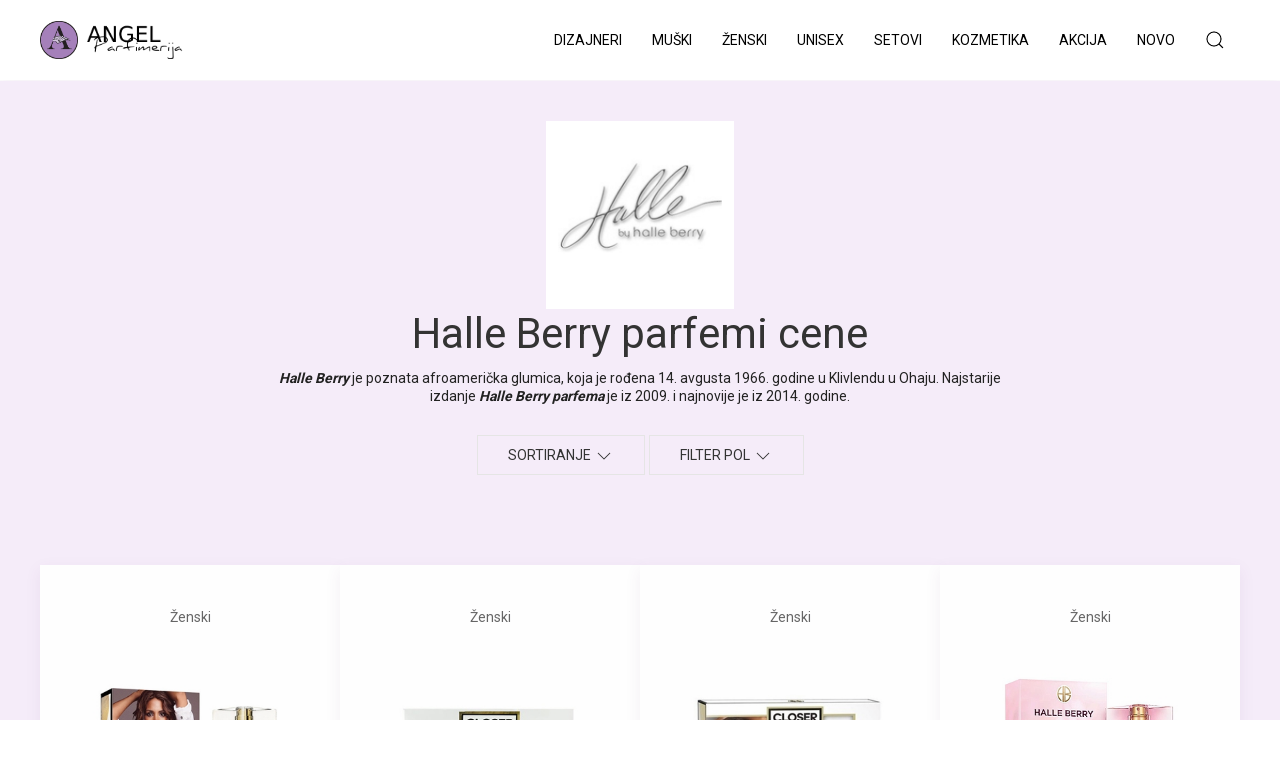

--- FILE ---
content_type: text/html
request_url: https://parfemicene.com/halle-berry-parfemi-cene/
body_size: 5016
content:
<!DOCTYPE html>
<html lang="en">
	<head>
    <!-- Google tag (gtag.js) -->
    <script async src="https://www.googletagmanager.com/gtag/js?id=G-S6MJ0FLES6"></script>
    <script>
      window.dataLayer = window.dataLayer || [];
      function gtag(){dataLayer.push(arguments);}
      gtag('js', new Date());

      gtag('config', 'G-S6MJ0FLES6');
    </script>

		<meta charset="utf-8">
		<meta name="viewport" content="width=device-width, initial-scale=1">
		<title>halle berry parfemi cene  </title>
    <meta name="description" content="halle berry parfemi cene  prodaja.  Parfemi cene "/>

		<meta name="robots" content="follow, index, max-snippet:-1, max-video-preview:-1, max-image-preview:large"/>

    <meta property="og:locale" content="sr_RS" />
    <meta property="og:type" content="product" />
    <meta property="og:title" content="halle berry parfemi cene " />
    <meta property="og:description" content="halle berry parfemi cene  prodaja.  Parfemi cene " />
    <meta property="og:url" content="https://parfemicene.com/halle-berry-parfemi-cene/" />
		<meta property="og:image" content="https://www.parfemicene.com/backoffice/images_arhive/original/" />
    <meta property="og:site_name" content="Parfem Shop Angel " />

		<meta property="product:price:currency" content="RSD">
		<meta property="product:availability" content="instock">
		<meta name="twitter:card" content="summary_large_image">
		<meta name="twitter:title" content="halle berry parfemi cene ">
		<meta name="twitter:description" content="halle berry parfemi cene  prodaja.  Parfemi cene ">
		<meta name="twitter:image" content="https://www.parfemicene.com/backoffice/images_arhive/original/">
		<meta property="og:image:secure_url" content="https://www.parfemicene.com/backoffice/images_arhive/original/">

		<link rel="icon" href="https://parfemicene.com/angel.png">

		<meta name="theme-color" content="#000">
		<link rel="canonical" href="https://parfemicene.com/halle-berry-parfemi-cene/">

    <link href="https://fonts.googleapis.com/css?family=Roboto:400,500,700,900&display=swap" rel="stylesheet">

		<!-- CSS FILES -->
		<link rel="stylesheet" type="text/css" href="css/uikit.min.css?v=23">
		<link rel="stylesheet" type="text/css" href="css/marketing.css?v=10">
		<link rel="stylesheet" type="text/css" href="css/custom.css?v=44">

    <script type="application/ld+json">
				{"@context" : "http://schema.org",
				 "@type" : "Cosmetics",
					"name" : "Parfem Shop Angel",
					"url" : "https://parfemicene.com/halle-berry-parfemi-cene/",
					"logo": "https://parfemicene.com/img/angel-parfimerija-logo-crni.png" }
		</script>

	</head>
	<body>

<!--HEADER-->
<header style="background-color: #fff; border-bottom: 1px solid #fff; z-index:1000;" data-uk-sticky="show-on-up: true; animation: uk-animation-slide-top" id="header">
	<div class="uk-container uk-card-default">
		<nav class="uk-navbar uk-navbar-container uk-navbar-transparent" data-uk-navbar>
			<div class="uk-navbar-left">
				<div class="uk-navbar-item uk-padding-remove-horizontal">
					<!-- <a class="uk-logo" title="Logo" href="/">Kozmetika Sminka</a> -->
					<a class="uk-logo" title="Logo" href="/"><img class="logotype" src="img/logo_2.png" alt="Kozmetika Sminka"> <img class="logotype" src="img/angel-parfimerija-logo-crni.png" alt="Kozmetika Sminka"></a>
					<!-- <a class="uk-logo" title="Logo" href="/index1.php"><img class="logotype" src="img/garderoba-logo-4.gif" alt="kozmetikasminka.com"></a> -->
				</div>
			</div>
			<div class="uk-navbar-right">
				<ul class="uk-navbar-nav uk-visible@s">
					<li class="uk-active uk-visible@m"><a href="/" data-uk-icon="home"></a></li>

					<li><a href="/dizajneri-parfema/">Dizajneri</a></li>

															
		      <!-- <li><a href="/kategorije/" data-uk-icon="chevron-down">Proizvodi</a></li> -->

					<!-- <li><a href="/kompleti-setovi/">Kompleti i Setovi</a></li> -->
					<li><a href="/muski-parfemi/">Muški</a></li>
					<li><a href="/zenski-parfemi/">Ženski</a></li>
					<li><a href="/unisex-parfemi/">Unisex</a></li>
					<li><a href="/setovi-parfema/">Setovi</a></li>
					<li><a href="/kozmetika/">Kozmetika</a></li>
					<li><a href="/parfemi-akcija/">Akcija</a></li>
					<li><a href="/najnoviji-parfemi/">Novo</a></li>


					<!-- <li><a href="/usluge/">Usluge</a></li> -->
					<!-- <li><a href="/inspiracija/">Magazin</a></li>
		      <li><a href="/onama/">O nama</a></li>
					<li><a href="/dostava-i-placanje/">Dostava i Plaćanje</a></li>
					<li><a href="/kontakt/">Kontakt</a></li> -->




					<li class="uk-active uk-visible@m">
					</li>
					<!-- <li class="uk-active uk-visible@m"><a href="/" data-uk-icon="cart"></a></li> -->
					<li>

						
						<!-- <a href="/cart/" data-uk-icon="icon:cart"></a> -->
						<!-- <a href="/login/" data-uk-icon="icon:user"></a>
						<div class="drop-nav uk-navbar-dropdown uk-navbar-dropdown-bottom-left">
							<ul class="uk-nav uk-navbar-dropdown-nav">
								<li class="uk-nav-header uk-text-small uk-text-primary">MOJ NALOG</li>
								<li class="uk-nav-divider"></li>
								<li><a href="/login/"><span data-uk-icon="icon: sign-out"></span> Uloguj se</a></li>
								<li><a href="/registracija/"><span data-uk-icon="icon: sign-in"></span> Registruj se</a></li>

							</ul>
						</div> -->

					
					</li>



				</ul>



					<a class="uk-navbar-toggle" href="/pretraga/" uk-search-icon></a>
						<div class="uk-navbar-dropdown" uk-drop="mode: click; cls-drop: uk-navbar-dropdown; boundary: !nav">

							<div class="uk-grid-small uk-flex-middle" uk-grid>
								<div class="uk-width-expand">
									<form class="uk-search uk-search-navbar uk-width-1-1" action="/pretraga/" method="GET">
										<input class="uk-search-input" type="search" name="keyword" placeholder="Pretraga..." autofocus>
									</form>
								</div>
								<div class="uk-width-auto">
									<a class="uk-navbar-dropdown-close" href="#" uk-close></a>
								</div>
							</div>

						</div>

				<a class="uk-navbar-toggle uk-navbar-item uk-hidden@s" data-uk-toggle data-uk-navbar-toggle-icon href="#offcanvas-nav"></a>
			</div>
		</nav>
	</div>
</header>
<!--/HEADER-->





<!-- PROIZVODI -->
<section class="uk-section uk-section-small uk-section-muted" id="content">

  <div class="uk-container uk-container-xsmall uk-text-center uk-section uk-padding-remove-top">
		<img src="[data-uri]" data-src="https://parfemicene.com/slike/logo/Halle-Berry-parfemi-logo.jpg" data-uk-img alt="Image" class="w-25 img-gray">
    <!-- <h5 class="uk-text-primary">  prodaja i cene</h5> -->
    <h1 class="uk-margin-remove uk-h1">Halle Berry parfemi cene</h1>
		<h2 class="uk-text-secondary mt-10 fs-14"><i><span style="font-weight: bold;">Halle Berry</span></i> je poznata afroamerička glumica, koja je rođena 14. avgusta 1966. godine u Klivlendu u Ohaju. Najstarije izdanje <i><b>Halle Berry parfema</b></i> je iz 2009. i najnovije je iz 2014. godine.</h2>
    <!-- <br> -->
    <p>
      <div class="uk-margin">
		<div class="mt-10" uk-form-custom="target: > * > span:first-child">
			<select  onchange="location = this.value;">
					<option value="?sort=rand" >Sortiranje</option>
					<option value="?sort=new" >Najnoviji</option>
					<option value="?sort=cenaup" >Cena rastuće</option>
					<option value="?sort=cenadown" >Cena opadajuće</option>
					<option value="?sort=asc" >Naziva rastuće</option>
					<option value="?sort=desc" >Naziv opadajuće</option>
			</select>
				<button class="uk-button uk-button-default" type="button" tabindex="-1">
						<span></span>
						<span uk-icon="icon: chevron-down"></span>
				</button>
		</div>
		<div class="mt-10" uk-form-custom="target: > * > span:first-child">
			<select  onchange="location = this.value;">
					<option value="?pol=svi">Filter Pol</option>
						<option value="?pol=muški" >Muški</option>
						<option value="?pol=ženski" >Ženski</option>
					 <option value="?pol=unisex" >Unisex</option>
			</select>
				<button class="uk-button uk-button-default" type="button" tabindex="-1">
						<span></span>
						<span uk-icon="icon: chevron-down"></span>
				</button>
		</div>
</div>
    </p>
  </div>
  <div class="uk-container">
    <div class="uk-child-width-1-2 uk-child-width-1-4@m uk-grid ml-00" uk-grid data-uk-scrollspy="target: > div; delay: 70; cls: uk-animation-slide-bottom-medium">

                 	
      <div class="uk-card uk-text-center uk-card-default uk-card-hover uk-padding bt-01">
				
								<span class="fs-14">Ženski</span>				
				<a href="/halle-berry-closer-parfem-cena/2348/">
	<img src="https://parfemicene.com/slike/velike/1354925658Halle-Berry-Closer-edp-zenski-parfem.jpg" data-src="https://parfemicene.com/slike/velike/1354925658Halle-Berry-Closer-edp-zenski-parfem.jpg" data-uk-img alt="Halle Berry Closer parfem" title="Halle Berry Closer parfem">
			<!-- <p><span uk-icon="icon: future; ratio: 1" class="uk-text-primary dostupno"></span> <span class="dostupno">Dostupno odmah</span></p> -->

        <h4 class="uk-margin-small-bottom uk-margin-top uk-margin-remove-adjacent fs-16">Halle Berry</h4>
        <h3 class="fs-16 fw-bold">Closer</h3>
				<h4 class="fs-16 mt-00">parfemska voda 30 ml</h4>
								<p class="uk-text-primary fs-14 red_price">RASPRODATO</p>
					</a>  </div>

      
      <div class="uk-card uk-text-center uk-card-default uk-card-hover uk-padding bt-01">
				
								<span class="fs-14">Ženski</span>				
				<a href="/halle-berry-closer-set-parfem-cena/2476/">
	<img src="https://parfemicene.com/slike/velike/1356625061Halle-Berry-Closer-set.jpg" data-src="https://parfemicene.com/slike/velike/1356625061Halle-Berry-Closer-set.jpg" data-uk-img alt="Halle Berry Closer SET parfem" title="Halle Berry Closer SET parfem">
			<!-- <p><span uk-icon="icon: future; ratio: 1" class="uk-text-primary dostupno"></span> <span class="dostupno">Dostupno odmah</span></p> -->

        <h4 class="uk-margin-small-bottom uk-margin-top uk-margin-remove-adjacent fs-16">Halle Berry</h4>
        <h3 class="fs-16 fw-bold">Closer SET</h3>
				<h4 class="fs-16 mt-00">parfemska voda 30 ml edp + 75 ml bl + 75 ml shg</h4>
								<p class="uk-text-primary fs-14 red_price">RASPRODATO</p>
					</a>  </div>

      
      <div class="uk-card uk-text-center uk-card-default uk-card-hover uk-padding bt-01">
				
								<span class="fs-14">Ženski</span>				
				<a href="/halle-berry-closer-set-parfem-cena/2477/">
	<img src="https://parfemicene.com/slike/velike/1356625227Halle-Berry-Closer-set-deodorant.jpg" data-src="https://parfemicene.com/slike/velike/1356625227Halle-Berry-Closer-set-deodorant.jpg" data-uk-img alt="Halle Berry Closer SET parfem" title="Halle Berry Closer SET parfem">
			<!-- <p><span uk-icon="icon: future; ratio: 1" class="uk-text-primary dostupno"></span> <span class="dostupno">Dostupno odmah</span></p> -->

        <h4 class="uk-margin-small-bottom uk-margin-top uk-margin-remove-adjacent fs-16">Halle Berry</h4>
        <h3 class="fs-16 fw-bold">Closer SET</h3>
				<h4 class="fs-16 mt-00">parfemska voda 50 ml edp + 75 ml deo</h4>
								<p class="uk-text-primary fs-14 red_price">RASPRODATO</p>
					</a>  </div>

      
      <div class="uk-card uk-text-center uk-card-default uk-card-hover uk-padding bt-01">
				
								<span class="fs-14">Ženski</span>				
				<a href="/halle-berry-exotic-jasmine-parfem-cena/4057/">
	<img src="https://parfemicene.com/slike/velike/1386838856Halle-Berry-Exotic-Jasmine-30ml-edp-zenski-parfem.jpg" data-src="https://parfemicene.com/slike/velike/1386838856Halle-Berry-Exotic-Jasmine-30ml-edp-zenski-parfem.jpg" data-uk-img alt="Halle Berry Exotic Jasmine parfem" title="Halle Berry Exotic Jasmine parfem">
			<!-- <p><span uk-icon="icon: future; ratio: 1" class="uk-text-primary dostupno"></span> <span class="dostupno">Dostupno odmah</span></p> -->

        <h4 class="uk-margin-small-bottom uk-margin-top uk-margin-remove-adjacent fs-16">Halle Berry</h4>
        <h3 class="fs-16 fw-bold">Exotic Jasmine</h3>
				<h4 class="fs-16 mt-00">parfemska voda 30 ml</h4>
								<p class="uk-text-primary fs-14 red_price">RASPRODATO</p>
					</a>  </div>

      
      <div class="uk-card uk-text-center uk-card-default uk-card-hover uk-padding bt-01">
				
								<span class="fs-14">Ženski</span>				
				<a href="/halle-berry-halle-parfem-cena/1621/">
	<img src="https://parfemicene.com/slike/male/Halle-Berry-Halle-100edp-zenski-parfem.jpg" data-src="https://parfemicene.com/slike/male/Halle-Berry-Halle-100edp-zenski-parfem.jpg" data-uk-img alt="Halle Berry Halle parfem" title="Halle Berry Halle parfem">
			<!-- <p><span uk-icon="icon: future; ratio: 1" class="uk-text-primary dostupno"></span> <span class="dostupno">Dostupno odmah</span></p> -->

        <h4 class="uk-margin-small-bottom uk-margin-top uk-margin-remove-adjacent fs-16">Halle Berry</h4>
        <h3 class="fs-16 fw-bold">Halle</h3>
				<h4 class="fs-16 mt-00">parfemska voda 100 ml</h4>
								<p class="uk-text-primary fs-14 red_price">RASPRODATO</p>
					</a>  </div>

      
      <div class="uk-card uk-text-center uk-card-default uk-card-hover uk-padding bt-01">
				
								<span class="fs-14">Ženski</span>				
				<a href="/halle-berry-halle-parfem-cena/5074/">
	<img src="https://parfemicene.com/slike/velike/1405500720Halle-Berry-Halle-75ml-shower-gel-zenski-parfem.jpg" data-src="https://parfemicene.com/slike/velike/1405500720Halle-Berry-Halle-75ml-shower-gel-zenski-parfem.jpg" data-uk-img alt="Halle Berry Halle parfem" title="Halle Berry Halle parfem">
			<!-- <p><span uk-icon="icon: future; ratio: 1" class="uk-text-primary dostupno"></span> <span class="dostupno">Dostupno odmah</span></p> -->

        <h4 class="uk-margin-small-bottom uk-margin-top uk-margin-remove-adjacent fs-16">Halle Berry</h4>
        <h3 class="fs-16 fw-bold">Halle</h3>
				<h4 class="fs-16 mt-00">gel za kupanje 75 ml</h4>
								<p class="uk-text-primary fs-14 red_price">RASPRODATO</p>
					</a>  </div>

      
      <div class="uk-card uk-text-center uk-card-default uk-card-hover uk-padding bt-01">
				
								<span class="fs-14">Ženski</span>				
				<a href="/halle-berry-halle-pure-orchid-parfem-cena/282/">
	<img src="https://parfemicene.com/slike/velike/1335712193hally-berry-halle-pure-orchid-edp-zenski-parfem.jpg" data-src="https://parfemicene.com/slike/velike/1335712193hally-berry-halle-pure-orchid-edp-zenski-parfem.jpg" data-uk-img alt="Halle Berry Halle Pure Orchid parfem" title="Halle Berry Halle Pure Orchid parfem">
			<!-- <p><span uk-icon="icon: future; ratio: 1" class="uk-text-primary dostupno"></span> <span class="dostupno">Dostupno odmah</span></p> -->

        <h4 class="uk-margin-small-bottom uk-margin-top uk-margin-remove-adjacent fs-16">Halle Berry</h4>
        <h3 class="fs-16 fw-bold">Halle Pure Orchid</h3>
				<h4 class="fs-16 mt-00">parfemska voda 100 ml</h4>
				        <p class="text-through mt-10 uk-text-20-lite"></p>
        <p class="uk-text-primary price_red mt-10">36.00 <sup>EUR</sup></p>
					</a>  </div>

      
      <div class="uk-card uk-text-center uk-card-default uk-card-hover uk-padding bt-01">
				
								<span class="fs-14">Ženski</span>				
				<a href="/halle-berry-halle-pure-orchid-parfem-cena/5055/">
	<img src="https://parfemicene.com/slike/velike/1405329699Halle-Berry-Pure-Orchid-30ml-zenski-parfem.jpg" data-src="https://parfemicene.com/slike/velike/1405329699Halle-Berry-Pure-Orchid-30ml-zenski-parfem.jpg" data-uk-img alt="Halle Berry Halle Pure Orchid parfem" title="Halle Berry Halle Pure Orchid parfem">
			<!-- <p><span uk-icon="icon: future; ratio: 1" class="uk-text-primary dostupno"></span> <span class="dostupno">Dostupno odmah</span></p> -->

        <h4 class="uk-margin-small-bottom uk-margin-top uk-margin-remove-adjacent fs-16">Halle Berry</h4>
        <h3 class="fs-16 fw-bold">Halle Pure Orchid</h3>
				<h4 class="fs-16 mt-00">parfemska voda 30 ml</h4>
								<p class="uk-text-primary fs-14 red_price">RASPRODATO</p>
					</a>  </div>

      
      <div class="uk-card uk-text-center uk-card-default uk-card-hover uk-padding bt-01">
				
								<span class="fs-14">Ženski</span>				
				<a href="/halle-berry-reveal-parfem-cena/283/">
	<img src="https://parfemicene.com/slike/velike/1335712779hally-berry-reveal-edp-zenski-parfem.jpg" data-src="https://parfemicene.com/slike/velike/1335712779hally-berry-reveal-edp-zenski-parfem.jpg" data-uk-img alt="Halle Berry Reveal parfem" title="Halle Berry Reveal parfem">
			<!-- <p><span uk-icon="icon: future; ratio: 1" class="uk-text-primary dostupno"></span> <span class="dostupno">Dostupno odmah</span></p> -->

        <h4 class="uk-margin-small-bottom uk-margin-top uk-margin-remove-adjacent fs-16">Halle Berry</h4>
        <h3 class="fs-16 fw-bold">Reveal</h3>
				<h4 class="fs-16 mt-00">parfemska voda 50 ml</h4>
								<p class="uk-text-primary fs-14 red_price">RASPRODATO</p>
					</a>  </div>

      
      <div class="uk-card uk-text-center uk-card-default uk-card-hover uk-padding bt-01">
				
								<span class="fs-14">Ženski</span>				
				<a href="/halle-berry-reveal-parfem-cena/284/">
	<img src="https://parfemicene.com/slike/male/Halle-Berry-Reveal-75ml-deodorant-zenski-parfem.jpg" data-src="https://parfemicene.com/slike/male/Halle-Berry-Reveal-75ml-deodorant-zenski-parfem.jpg" data-uk-img alt="Halle Berry Reveal parfem" title="Halle Berry Reveal parfem">
			<!-- <p><span uk-icon="icon: future; ratio: 1" class="uk-text-primary dostupno"></span> <span class="dostupno">Dostupno odmah</span></p> -->

        <h4 class="uk-margin-small-bottom uk-margin-top uk-margin-remove-adjacent fs-16">Halle Berry</h4>
        <h3 class="fs-16 fw-bold">Reveal</h3>
				<h4 class="fs-16 mt-00">dezodorans 75 ml</h4>
								<p class="uk-text-primary fs-14 red_price">RASPRODATO</p>
					</a>  </div>

      
    </div>
  </div>
</section>
<!-- PROIZVODI -->


<!-- NEWSLETTER -->
<section id="newsletter">
<div class="uk-section-default promo--plus--dark">
		<div class="uk-container uk-text-center">
				<div class="uk-grid--dark">
					<div class="uk-container uk-container-xsmall uk-text-center pt-20 pb-20 uk-padding-remove-top">
					<a href="/najnoviji-parfemi/" class="uk-button uk-button-large uk-button-secondary uk-bgd-default-col uk-margin-small-top" type="button" uk-icon="arrow-right">PROIZVODI</a>
					</div>
				</div>
		</div>
</div>
</section>
<!-- NEWSLETTER -->
<!-- TESKTOVI -->
<div id="modal-testovi" uk-modal>
    <div class="uk-modal-dialog">

        <button class="uk-modal-close-default" type="button" uk-close></button>

        <div class="uk-modal-header">
            <span class="uk-modal-title">Login</span>
        </div>

        <div class="uk-modal-body" uk-overflow-auto>

          <p><div class="uk-margin">
            <input class="uk-input uk-form-width-medium" type="text" placeholder="Korisnicko ime"></div></p>
          <p><div class="uk-margin">
            <input class="uk-input uk-form-width-medium" type="text" placeholder="Lozinka"></div></p></p>

        </div>

        <div class="uk-modal-footer uk-text-right">
            <button class="uk-button uk-button-default uk-modal-close" type="button">Odustani</button>
            <button class="uk-button uk-button-primary" type="button">Uloguj se</button>
        </div>

    </div>
</div>

<!-- Top ponuda / popup -->
<div id="topponuda" class="uk-flex-top" uk-modal>
  <div class="uk-modal-dialog uk-margin-auto-vertical">
    <!-- <a href="https://www.parfemicene.com/akcija/?utm_source=websajt&utm_medium=parfemicene.com&utm_campaign=Akcija" title="Solarni paneli / Top ponuda"><img src="https://www.parfemicene.com/img/featured/slider/popust.jpg" alt="Akcije i Popusti" title="Akcije i Popusti"></a> -->
  </div>
</div>

<!-- FOOTER -->
<footer class="uk-section uk-section-secondary uk-padding-remove-bottom">
  <div class="uk-container">
    <div class="uk-grid uk-grid-large" data-uk-grid>
      <div class="uk-width-1-2@m">

		<p>
			<img class="w-20" src="img/logo_2.png" alt="Sminka i Kozmetika" class="w-50">
			<img class="w-50" src="img/angel-parfimerija-logo.png" alt="Sminka i Kozmetika">
		</p>
        <p>Prodaja originalnih Parfema<br>
        <a href="mailto:office@parfemicene.com">prodaja@parfemicene.com</a>
      </p>



        <div>
          <div>
          </div><br>
           <a href="#" target="_blank" class="uk-icon-button" data-uk-icon="facebook"></a>
		       <a href="#" target="_blank" class="uk-icon-button" data-uk-icon="instagram"></a>
					 <br>
					 <br>
					 <a href="/dostava-i-placanje-parfema/">
					 <img src="img/placanje-pouzecem.png" class="w-20 ml--20">
				 </a>
        </div>
      </div>
      <div class="uk-width-1-6@m">
        <h5>KOMPANIJA</h5>
        <ul class="uk-list">
					<li><a href="/parfem-shop-angel/">O nama</a></li>
					<li><a href="/dostava-i-placanje-parfema/">Dostava i Plaćanje</a></li>
					<!-- <li><a href="/reklamacija-i-povrat/">Reklamacija i Povrat</a></li> -->
					<li><a href="/angel-parfimerija/">Kontakt</a></li>
        </ul>
      </div>
      <div class="uk-width-1-6@m">
        <h5>PROIZVODI</h5>
        <ul class="uk-list">
					<li><a href="/dizajneri-parfema/">Dizajneri</a></li>
					<li><a href="/muski-parfemi/">Muški parfemi</a></li>
					<li><a href="/zenski-parfemi/">Ženski parfemi</a></li>
					<li><a href="/unisex-parfemi/">Unisex parfemi</a></li>
					<li><a href="/setovi-parfema/">Setovi parfema</a></li>
					<li><a href="/kozmetika/">Kozmetika</a></li>
					<li><a href="/parfemi-akcija/">Akcija</a></li>
					<li><a href="/najnoviji-parfemi/">Novo u ponudi</a></li>
					<!-- <li><a href="/kompleti-setovi/">Kompleti i Setovi</a></li> -->
        </ul>
      </div>
      <div class="uk-width-1-6@m">
        <h5>MAGAZIN</h5>
        <ul class="uk-list">
					<li><a href="/najnovije-vesti-o-parfemima/">Magazin</a></li>
        </ul>
      </div>

    </div>
  </div>

  <div class="uk-text-center uk-padding uk-padding-remove-horizontal">
		<span class="uk-text-small uk-text-muted">© 2023 parfemicene.com</span><br>
    <span class="uk-text-small uk-text-muted">
			<a href="https://www.mojaparfimerija.com" class="ljub">www.mojaparfimerija.com</a>
			<a href="https://www.kucaluksuza.com" class="ljub">www.kucaluksuza.com</a>
			<a href="https://www.naocarezasuncecene.com" class="ljub">www.naocarezasuncecene.com</a>
		</span>
  </div>
</footer>
<!-- /FOOTER -->
<!-- OFFCANVAS -->
<div id="offcanvas-nav" data-uk-offcanvas="flip: true; overlay: false">
  <div class="uk-offcanvas-bar uk-offcanvas-bar-animation uk-offcanvas-slide uk-text-center">
    <button class="uk-offcanvas-close uk-close uk-icon" type="button" data-uk-close></button>
    <ul class="uk-nav uk-nav-default">
      <li class="uk-parent">
        <br>
				<!-- <a class="uk-logo" title="Logo" href="/">parfemicene.com</a> -->
				<p><img class="w-50" src="img/angel-parfimerija-logo.png" alt="Parfemi"></p>
					<br>
        <br>
          <!-- <li><a href="/" class="mobmeni">Naslovna</a></li> -->
          <br>
					<li><a href="/dizajneri-parfema/" class="mobmeni fs-24">DIZAJNERI</a></li>
					<!-- <li><a href="/kategorije/" class="mobmeni fs-24">PARFEMI</a></li> -->
					<!-- <li><a href="/kategorije/" class="mobmeni fs-24">KOZMETIKA</a></li> -->
					<!-- <li><a href="/sminka/" class="mobmeni fs-24">ŠMINKA</a></li> -->

					<li><a href="/muski-parfemi/" class="mobmeni fs-24">MUŠKI</a></li>
					<li><a href="/zenski-parfemi/" class="mobmeni fs-24">ŽENSKI</a></li>
					<li><a href="/unisex-parfemi/" class="mobmeni fs-24">UNISEX</a></li>
					<li><a href="/setovi-parfema/" class="mobmeni fs-24">SETOVI</a></li>
					<li><a href="/kozmetika/" class="mobmeni fs-24">KOZMETIKA</a></li>
					<li><a href="/parfemi-akcija/" class="mobmeni fs-24">AKCIJA</a></li>
					<li><a href="/najnoviji-parfemi/" class="mobmeni fs-24">NOVO</a></li>

					<br>
					<!-- <li><a href="/login/" class="mobmeni fs-14 mt-10">Moj Nalog</a></li> -->
					<li><a href="/parfem-shop-angel/" class="mobmeni fs-14 mt-10">O nama</a></li>
					<li><a href="/dostava-i-placanje-parfema/" class="mobmeni fs-14 mt-10">Dostava i Plaćanje</a></li>
					<li><a href="/angel-parfimerija/" class="mobmeni fs-14 mt-10">Kontakt</a></li>
      </li>
    </ul>

    <br>
		<!-- <div>
		 <a href="https://www.parfemicene.com/"><img data-src="https://www.parfemicene.com/img/citycountry/serbia-flag-3d-round-icon-128.png" data-uk-img alt="Image" style="width:50px;"></a>
         <a href="https://www.parfemicene.com/"><img data-src="https://www.parfemicene.com/img/citycountry/united-kingdom-flag-3d-round-icon-128.png" data-uk-img alt="Image" style="width:50px;"></a>
         <a href="https://www.parfemicene.com/"><img data-src="https://www.parfemicene.com/img/citycountry/russia-flag-3d-round-icon-128.png" data-uk-img alt="Image" style="width:50px;"></a>
		</div> -->

  </div>
</div>
<!-- /OFFCANVAS -->

<!-- JS FILES -->
<script src="https://cdnjs.cloudflare.com/ajax/libs/uikit/3.1.5/js/uikit.min.js"></script>
<script src="https://cdnjs.cloudflare.com/ajax/libs/uikit/3.1.5/js/uikit-icons.min.js"></script>
<script src="https://ajax.googleapis.com/ajax/libs/jquery/1.9.1/jquery.min.js"></script>
<!-- <script src="js/custom.js"></script> -->

<!-- Go to www.addthis.com/dashboard to customize your tools -->
<!-- <script type="text/javascript" src="//s7.addthis.com/js/300/addthis_widget.js#pubid=ra-5d2b3f952d64b531"></script> -->

<script>
		$(function () {

			 $(document).on('click','#submit_desktop',function(e) {
				 // $('form').on('submit', function (e) {

				e.preventDefault();
				// var data = $("#form1").serialize();

				$.ajax({
					type: 'post',
					url: '/kontaktiraj.php',
					data: $('#form1').serialize(),
					// data: data,
					success: function () {
						alert('Vase pitanje je poslato. Ocekujte odgovor u najkracem roku. Hvala');
						// console.log(result);
					}
				});

			});

			});

				$(function () {
					$(document).on('click','#submit_mobile',function(e) {
				// $('form').on('submit', function (e) {

			 e.preventDefault();

			 $.ajax({
				 type: 'post',
				 url: '/kontaktiraj.php',
				 data: $('#form2').serialize(),
				 success: function () {
					 alert('Vase pitanje je poslato. Ocekujte odgovor u najkracem roku. Hvala');
				 }
			 });

		 });

		});
	</script>

</body>
</html>


--- FILE ---
content_type: text/css
request_url: https://parfemicene.com/halle-berry-parfemi-cene/css/marketing.css?v=10
body_size: 101
content:

.uk-sticky-placeholder {
	height: 0 !important;
}
.top-wrap::before, .overlay-wrap::before {
	position: absolute;
	top:0;
	right:0;
	left: 0;
	bottom: 0;
	content: '';
	z-index: 1;
	background-color: rgba(0,0,0,0.5);
}
.top-wrap-height {
	height: 80vh;
	min-height: 460px;
	transition: height 0.25s;
}
.top-wrap-height-min {
	height: 60vh;
	min-height: 330px;
	transition: height 0.25s;
}
.uk-subnav-pill > * > :first-child {
    padding: 0.5rem 1rem;
    background-color: rgba(0, 0, 0, 0.04);
}
.top-container {
	z-index: 2;
}
.uk-logo img {
	height: 38px;
}
.subtitle-text {
	font-size: 1.2em;
	opacity: 0.7;
	font-weight: 300;
}
.logos-grid img {
	display: block;
	width: 60px;
	margin: 0 auto;
	filter:  grayscale(100%);
	transition: filter 0.25s;
}
.logos-grid img:hover {
	display: block;
	width: 60px;
	margin: 0 auto;
	filter:  grayscale(0);
}
